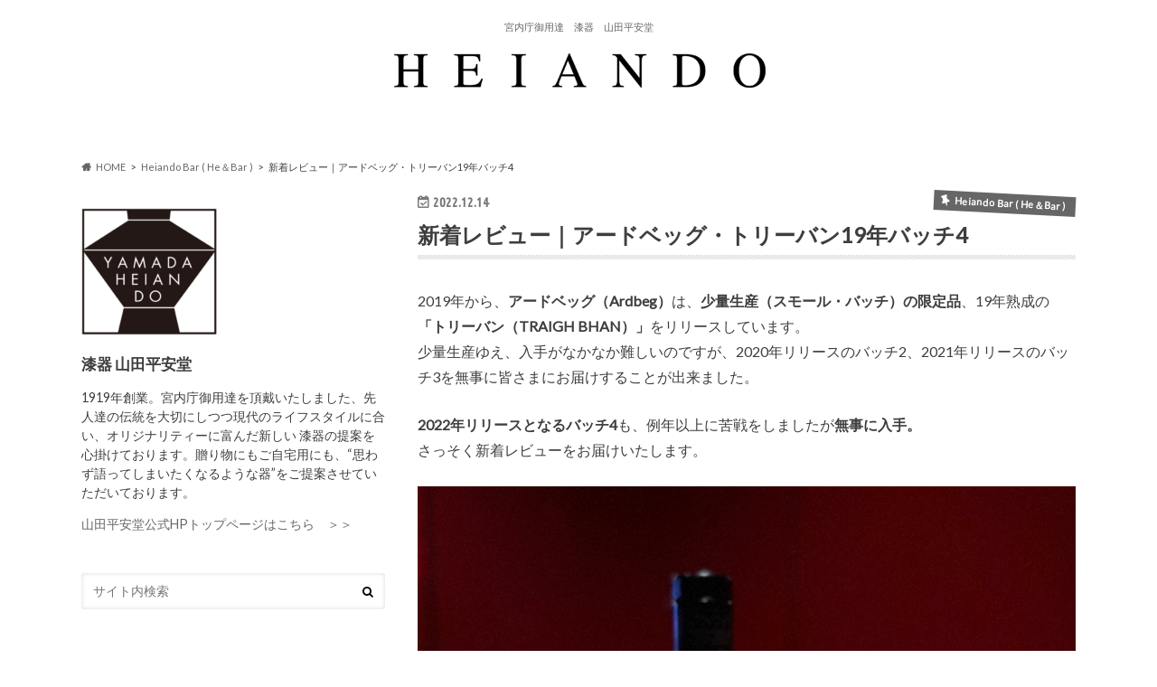

--- FILE ---
content_type: text/html; charset=UTF-8
request_url: https://heiando.com/wp/heiandobar/traighbhan4/
body_size: 17735
content:
<!doctype html>
<html lang="ja">

<head>
<meta charset="utf-8">
<meta http-equiv="X-UA-Compatible" content="IE=edge">
<title>新着レビュー｜アードベッグ・トリーバン19年バッチ4 | 平安堂ブログ</title>
<meta name="HandheldFriendly" content="True">
<meta name="MobileOptimized" content="320">
<meta name="viewport" content="width=device-width, initial-scale=1.0, minimum-scale=1.0, maximum-scale=1.0, user-scalable=no">

<link rel="icon" href="https://heiando.com/wp/wp-content/uploads/2019/08/logo2-1.png">
<link rel="pingback" href="https://heiando.com/wp/xmlrpc.php">

<!--[if IE]>
<![endif]-->

<script>
  (function(i,s,o,g,r,a,m){i['GoogleAnalyticsObject']=r;i[r]=i[r]||function(){
  (i[r].q=i[r].q||[]).push(arguments)},i[r].l=1*new Date();a=s.createElement(o),
  m=s.getElementsByTagName(o)[0];a.async=1;a.src=g;m.parentNode.insertBefore(a,m)
  })(window,document,'script','//www.google-analytics.com/analytics.js','ga');

  ga('create', 'UA-39115887-2', 'auto');
  ga('send', 'pageview');

</script>

<!-- Global site tag (gtag.js) - Google Analytics -->
<script async src="https://www.googletagmanager.com/gtag/js?id=UA-39115887-2"></script>
<script>
  window.dataLayer = window.dataLayer || [];
  function gtag(){dataLayer.push(arguments);}
  gtag('js', new Date());

  gtag('config', 'UA-39115887-2');
</script>

<meta name='robots' content='max-image-preview:large' />
<link rel='dns-prefetch' href='//ajax.googleapis.com' />
<link rel='dns-prefetch' href='//fonts.googleapis.com' />
<link rel='dns-prefetch' href='//maxcdn.bootstrapcdn.com' />
<link rel="alternate" type="application/rss+xml" title="平安堂ブログ &raquo; フィード" href="https://heiando.com/wp/feed/" />
<link rel="alternate" type="application/rss+xml" title="平安堂ブログ &raquo; コメントフィード" href="https://heiando.com/wp/comments/feed/" />
<link rel="alternate" type="application/rss+xml" title="平安堂ブログ &raquo; 新着レビュー｜アードベッグ・トリーバン19年バッチ4 のコメントのフィード" href="https://heiando.com/wp/heiandobar/traighbhan4/feed/" />
<link rel="alternate" title="oEmbed (JSON)" type="application/json+oembed" href="https://heiando.com/wp/wp-json/oembed/1.0/embed?url=https%3A%2F%2Fheiando.com%2Fwp%2Fheiandobar%2Ftraighbhan4%2F" />
<link rel="alternate" title="oEmbed (XML)" type="text/xml+oembed" href="https://heiando.com/wp/wp-json/oembed/1.0/embed?url=https%3A%2F%2Fheiando.com%2Fwp%2Fheiandobar%2Ftraighbhan4%2F&#038;format=xml" />
<style id='wp-img-auto-sizes-contain-inline-css' type='text/css'>
img:is([sizes=auto i],[sizes^="auto," i]){contain-intrinsic-size:3000px 1500px}
/*# sourceURL=wp-img-auto-sizes-contain-inline-css */
</style>
<style id='wp-emoji-styles-inline-css' type='text/css'>

	img.wp-smiley, img.emoji {
		display: inline !important;
		border: none !important;
		box-shadow: none !important;
		height: 1em !important;
		width: 1em !important;
		margin: 0 0.07em !important;
		vertical-align: -0.1em !important;
		background: none !important;
		padding: 0 !important;
	}
/*# sourceURL=wp-emoji-styles-inline-css */
</style>
<style id='wp-block-library-inline-css' type='text/css'>
:root{--wp-block-synced-color:#7a00df;--wp-block-synced-color--rgb:122,0,223;--wp-bound-block-color:var(--wp-block-synced-color);--wp-editor-canvas-background:#ddd;--wp-admin-theme-color:#007cba;--wp-admin-theme-color--rgb:0,124,186;--wp-admin-theme-color-darker-10:#006ba1;--wp-admin-theme-color-darker-10--rgb:0,107,160.5;--wp-admin-theme-color-darker-20:#005a87;--wp-admin-theme-color-darker-20--rgb:0,90,135;--wp-admin-border-width-focus:2px}@media (min-resolution:192dpi){:root{--wp-admin-border-width-focus:1.5px}}.wp-element-button{cursor:pointer}:root .has-very-light-gray-background-color{background-color:#eee}:root .has-very-dark-gray-background-color{background-color:#313131}:root .has-very-light-gray-color{color:#eee}:root .has-very-dark-gray-color{color:#313131}:root .has-vivid-green-cyan-to-vivid-cyan-blue-gradient-background{background:linear-gradient(135deg,#00d084,#0693e3)}:root .has-purple-crush-gradient-background{background:linear-gradient(135deg,#34e2e4,#4721fb 50%,#ab1dfe)}:root .has-hazy-dawn-gradient-background{background:linear-gradient(135deg,#faaca8,#dad0ec)}:root .has-subdued-olive-gradient-background{background:linear-gradient(135deg,#fafae1,#67a671)}:root .has-atomic-cream-gradient-background{background:linear-gradient(135deg,#fdd79a,#004a59)}:root .has-nightshade-gradient-background{background:linear-gradient(135deg,#330968,#31cdcf)}:root .has-midnight-gradient-background{background:linear-gradient(135deg,#020381,#2874fc)}:root{--wp--preset--font-size--normal:16px;--wp--preset--font-size--huge:42px}.has-regular-font-size{font-size:1em}.has-larger-font-size{font-size:2.625em}.has-normal-font-size{font-size:var(--wp--preset--font-size--normal)}.has-huge-font-size{font-size:var(--wp--preset--font-size--huge)}.has-text-align-center{text-align:center}.has-text-align-left{text-align:left}.has-text-align-right{text-align:right}.has-fit-text{white-space:nowrap!important}#end-resizable-editor-section{display:none}.aligncenter{clear:both}.items-justified-left{justify-content:flex-start}.items-justified-center{justify-content:center}.items-justified-right{justify-content:flex-end}.items-justified-space-between{justify-content:space-between}.screen-reader-text{border:0;clip-path:inset(50%);height:1px;margin:-1px;overflow:hidden;padding:0;position:absolute;width:1px;word-wrap:normal!important}.screen-reader-text:focus{background-color:#ddd;clip-path:none;color:#444;display:block;font-size:1em;height:auto;left:5px;line-height:normal;padding:15px 23px 14px;text-decoration:none;top:5px;width:auto;z-index:100000}html :where(.has-border-color){border-style:solid}html :where([style*=border-top-color]){border-top-style:solid}html :where([style*=border-right-color]){border-right-style:solid}html :where([style*=border-bottom-color]){border-bottom-style:solid}html :where([style*=border-left-color]){border-left-style:solid}html :where([style*=border-width]){border-style:solid}html :where([style*=border-top-width]){border-top-style:solid}html :where([style*=border-right-width]){border-right-style:solid}html :where([style*=border-bottom-width]){border-bottom-style:solid}html :where([style*=border-left-width]){border-left-style:solid}html :where(img[class*=wp-image-]){height:auto;max-width:100%}:where(figure){margin:0 0 1em}html :where(.is-position-sticky){--wp-admin--admin-bar--position-offset:var(--wp-admin--admin-bar--height,0px)}@media screen and (max-width:600px){html :where(.is-position-sticky){--wp-admin--admin-bar--position-offset:0px}}

/*# sourceURL=wp-block-library-inline-css */
</style><style id='global-styles-inline-css' type='text/css'>
:root{--wp--preset--aspect-ratio--square: 1;--wp--preset--aspect-ratio--4-3: 4/3;--wp--preset--aspect-ratio--3-4: 3/4;--wp--preset--aspect-ratio--3-2: 3/2;--wp--preset--aspect-ratio--2-3: 2/3;--wp--preset--aspect-ratio--16-9: 16/9;--wp--preset--aspect-ratio--9-16: 9/16;--wp--preset--color--black: #000000;--wp--preset--color--cyan-bluish-gray: #abb8c3;--wp--preset--color--white: #ffffff;--wp--preset--color--pale-pink: #f78da7;--wp--preset--color--vivid-red: #cf2e2e;--wp--preset--color--luminous-vivid-orange: #ff6900;--wp--preset--color--luminous-vivid-amber: #fcb900;--wp--preset--color--light-green-cyan: #7bdcb5;--wp--preset--color--vivid-green-cyan: #00d084;--wp--preset--color--pale-cyan-blue: #8ed1fc;--wp--preset--color--vivid-cyan-blue: #0693e3;--wp--preset--color--vivid-purple: #9b51e0;--wp--preset--gradient--vivid-cyan-blue-to-vivid-purple: linear-gradient(135deg,rgb(6,147,227) 0%,rgb(155,81,224) 100%);--wp--preset--gradient--light-green-cyan-to-vivid-green-cyan: linear-gradient(135deg,rgb(122,220,180) 0%,rgb(0,208,130) 100%);--wp--preset--gradient--luminous-vivid-amber-to-luminous-vivid-orange: linear-gradient(135deg,rgb(252,185,0) 0%,rgb(255,105,0) 100%);--wp--preset--gradient--luminous-vivid-orange-to-vivid-red: linear-gradient(135deg,rgb(255,105,0) 0%,rgb(207,46,46) 100%);--wp--preset--gradient--very-light-gray-to-cyan-bluish-gray: linear-gradient(135deg,rgb(238,238,238) 0%,rgb(169,184,195) 100%);--wp--preset--gradient--cool-to-warm-spectrum: linear-gradient(135deg,rgb(74,234,220) 0%,rgb(151,120,209) 20%,rgb(207,42,186) 40%,rgb(238,44,130) 60%,rgb(251,105,98) 80%,rgb(254,248,76) 100%);--wp--preset--gradient--blush-light-purple: linear-gradient(135deg,rgb(255,206,236) 0%,rgb(152,150,240) 100%);--wp--preset--gradient--blush-bordeaux: linear-gradient(135deg,rgb(254,205,165) 0%,rgb(254,45,45) 50%,rgb(107,0,62) 100%);--wp--preset--gradient--luminous-dusk: linear-gradient(135deg,rgb(255,203,112) 0%,rgb(199,81,192) 50%,rgb(65,88,208) 100%);--wp--preset--gradient--pale-ocean: linear-gradient(135deg,rgb(255,245,203) 0%,rgb(182,227,212) 50%,rgb(51,167,181) 100%);--wp--preset--gradient--electric-grass: linear-gradient(135deg,rgb(202,248,128) 0%,rgb(113,206,126) 100%);--wp--preset--gradient--midnight: linear-gradient(135deg,rgb(2,3,129) 0%,rgb(40,116,252) 100%);--wp--preset--font-size--small: 13px;--wp--preset--font-size--medium: 20px;--wp--preset--font-size--large: 36px;--wp--preset--font-size--x-large: 42px;--wp--preset--spacing--20: 0.44rem;--wp--preset--spacing--30: 0.67rem;--wp--preset--spacing--40: 1rem;--wp--preset--spacing--50: 1.5rem;--wp--preset--spacing--60: 2.25rem;--wp--preset--spacing--70: 3.38rem;--wp--preset--spacing--80: 5.06rem;--wp--preset--shadow--natural: 6px 6px 9px rgba(0, 0, 0, 0.2);--wp--preset--shadow--deep: 12px 12px 50px rgba(0, 0, 0, 0.4);--wp--preset--shadow--sharp: 6px 6px 0px rgba(0, 0, 0, 0.2);--wp--preset--shadow--outlined: 6px 6px 0px -3px rgb(255, 255, 255), 6px 6px rgb(0, 0, 0);--wp--preset--shadow--crisp: 6px 6px 0px rgb(0, 0, 0);}:where(.is-layout-flex){gap: 0.5em;}:where(.is-layout-grid){gap: 0.5em;}body .is-layout-flex{display: flex;}.is-layout-flex{flex-wrap: wrap;align-items: center;}.is-layout-flex > :is(*, div){margin: 0;}body .is-layout-grid{display: grid;}.is-layout-grid > :is(*, div){margin: 0;}:where(.wp-block-columns.is-layout-flex){gap: 2em;}:where(.wp-block-columns.is-layout-grid){gap: 2em;}:where(.wp-block-post-template.is-layout-flex){gap: 1.25em;}:where(.wp-block-post-template.is-layout-grid){gap: 1.25em;}.has-black-color{color: var(--wp--preset--color--black) !important;}.has-cyan-bluish-gray-color{color: var(--wp--preset--color--cyan-bluish-gray) !important;}.has-white-color{color: var(--wp--preset--color--white) !important;}.has-pale-pink-color{color: var(--wp--preset--color--pale-pink) !important;}.has-vivid-red-color{color: var(--wp--preset--color--vivid-red) !important;}.has-luminous-vivid-orange-color{color: var(--wp--preset--color--luminous-vivid-orange) !important;}.has-luminous-vivid-amber-color{color: var(--wp--preset--color--luminous-vivid-amber) !important;}.has-light-green-cyan-color{color: var(--wp--preset--color--light-green-cyan) !important;}.has-vivid-green-cyan-color{color: var(--wp--preset--color--vivid-green-cyan) !important;}.has-pale-cyan-blue-color{color: var(--wp--preset--color--pale-cyan-blue) !important;}.has-vivid-cyan-blue-color{color: var(--wp--preset--color--vivid-cyan-blue) !important;}.has-vivid-purple-color{color: var(--wp--preset--color--vivid-purple) !important;}.has-black-background-color{background-color: var(--wp--preset--color--black) !important;}.has-cyan-bluish-gray-background-color{background-color: var(--wp--preset--color--cyan-bluish-gray) !important;}.has-white-background-color{background-color: var(--wp--preset--color--white) !important;}.has-pale-pink-background-color{background-color: var(--wp--preset--color--pale-pink) !important;}.has-vivid-red-background-color{background-color: var(--wp--preset--color--vivid-red) !important;}.has-luminous-vivid-orange-background-color{background-color: var(--wp--preset--color--luminous-vivid-orange) !important;}.has-luminous-vivid-amber-background-color{background-color: var(--wp--preset--color--luminous-vivid-amber) !important;}.has-light-green-cyan-background-color{background-color: var(--wp--preset--color--light-green-cyan) !important;}.has-vivid-green-cyan-background-color{background-color: var(--wp--preset--color--vivid-green-cyan) !important;}.has-pale-cyan-blue-background-color{background-color: var(--wp--preset--color--pale-cyan-blue) !important;}.has-vivid-cyan-blue-background-color{background-color: var(--wp--preset--color--vivid-cyan-blue) !important;}.has-vivid-purple-background-color{background-color: var(--wp--preset--color--vivid-purple) !important;}.has-black-border-color{border-color: var(--wp--preset--color--black) !important;}.has-cyan-bluish-gray-border-color{border-color: var(--wp--preset--color--cyan-bluish-gray) !important;}.has-white-border-color{border-color: var(--wp--preset--color--white) !important;}.has-pale-pink-border-color{border-color: var(--wp--preset--color--pale-pink) !important;}.has-vivid-red-border-color{border-color: var(--wp--preset--color--vivid-red) !important;}.has-luminous-vivid-orange-border-color{border-color: var(--wp--preset--color--luminous-vivid-orange) !important;}.has-luminous-vivid-amber-border-color{border-color: var(--wp--preset--color--luminous-vivid-amber) !important;}.has-light-green-cyan-border-color{border-color: var(--wp--preset--color--light-green-cyan) !important;}.has-vivid-green-cyan-border-color{border-color: var(--wp--preset--color--vivid-green-cyan) !important;}.has-pale-cyan-blue-border-color{border-color: var(--wp--preset--color--pale-cyan-blue) !important;}.has-vivid-cyan-blue-border-color{border-color: var(--wp--preset--color--vivid-cyan-blue) !important;}.has-vivid-purple-border-color{border-color: var(--wp--preset--color--vivid-purple) !important;}.has-vivid-cyan-blue-to-vivid-purple-gradient-background{background: var(--wp--preset--gradient--vivid-cyan-blue-to-vivid-purple) !important;}.has-light-green-cyan-to-vivid-green-cyan-gradient-background{background: var(--wp--preset--gradient--light-green-cyan-to-vivid-green-cyan) !important;}.has-luminous-vivid-amber-to-luminous-vivid-orange-gradient-background{background: var(--wp--preset--gradient--luminous-vivid-amber-to-luminous-vivid-orange) !important;}.has-luminous-vivid-orange-to-vivid-red-gradient-background{background: var(--wp--preset--gradient--luminous-vivid-orange-to-vivid-red) !important;}.has-very-light-gray-to-cyan-bluish-gray-gradient-background{background: var(--wp--preset--gradient--very-light-gray-to-cyan-bluish-gray) !important;}.has-cool-to-warm-spectrum-gradient-background{background: var(--wp--preset--gradient--cool-to-warm-spectrum) !important;}.has-blush-light-purple-gradient-background{background: var(--wp--preset--gradient--blush-light-purple) !important;}.has-blush-bordeaux-gradient-background{background: var(--wp--preset--gradient--blush-bordeaux) !important;}.has-luminous-dusk-gradient-background{background: var(--wp--preset--gradient--luminous-dusk) !important;}.has-pale-ocean-gradient-background{background: var(--wp--preset--gradient--pale-ocean) !important;}.has-electric-grass-gradient-background{background: var(--wp--preset--gradient--electric-grass) !important;}.has-midnight-gradient-background{background: var(--wp--preset--gradient--midnight) !important;}.has-small-font-size{font-size: var(--wp--preset--font-size--small) !important;}.has-medium-font-size{font-size: var(--wp--preset--font-size--medium) !important;}.has-large-font-size{font-size: var(--wp--preset--font-size--large) !important;}.has-x-large-font-size{font-size: var(--wp--preset--font-size--x-large) !important;}
/*# sourceURL=global-styles-inline-css */
</style>

<style id='classic-theme-styles-inline-css' type='text/css'>
/*! This file is auto-generated */
.wp-block-button__link{color:#fff;background-color:#32373c;border-radius:9999px;box-shadow:none;text-decoration:none;padding:calc(.667em + 2px) calc(1.333em + 2px);font-size:1.125em}.wp-block-file__button{background:#32373c;color:#fff;text-decoration:none}
/*# sourceURL=/wp-includes/css/classic-themes.min.css */
</style>
<link rel='stylesheet' id='style-css' href='https://heiando.com/wp/wp-content/themes/hummingbird/style.css' type='text/css' media='all' />
<link rel='stylesheet' id='child-style-css' href='https://heiando.com/wp/wp-content/themes/hummingbird_custom/style.css' type='text/css' media='all' />
<link rel='stylesheet' id='slider-css' href='https://heiando.com/wp/wp-content/themes/hummingbird/library/css/bx-slider.css' type='text/css' media='all' />
<link rel='stylesheet' id='animate-css' href='https://heiando.com/wp/wp-content/themes/hummingbird/library/css/animate.min.css' type='text/css' media='all' />
<link rel='stylesheet' id='shortcode-css' href='https://heiando.com/wp/wp-content/themes/hummingbird/library/css/shortcode.css' type='text/css' media='all' />
<link rel='stylesheet' id='gf_Ubuntu-css' href='//fonts.googleapis.com/css?family=Ubuntu+Condensed' type='text/css' media='all' />
<link rel='stylesheet' id='gf_Lato-css' href='//fonts.googleapis.com/css?family=Lato' type='text/css' media='all' />
<link rel='stylesheet' id='fontawesome-css' href='//maxcdn.bootstrapcdn.com/font-awesome/4.6.0/css/font-awesome.min.css' type='text/css' media='all' />
<script type="text/javascript" src="//ajax.googleapis.com/ajax/libs/jquery/1.12.2/jquery.min.js" id="jquery-js"></script>
<link rel="https://api.w.org/" href="https://heiando.com/wp/wp-json/" /><link rel="alternate" title="JSON" type="application/json" href="https://heiando.com/wp/wp-json/wp/v2/posts/3345" /><link rel="canonical" href="https://heiando.com/wp/heiandobar/traighbhan4/" />
<link rel='shortlink' href='https://heiando.com/wp/?p=3345' />
<style type="text/css">
body{color: #3E3E3E;}
a{color: #666666;}
a:hover{color: #E69B9B;}
#main article footer .post-categories li a,#main article footer .tags a{  background: #666666;  border:1px solid #666666;}
#main article footer .tags a{color:#666666; background: none;}
#main article footer .post-categories li a:hover,#main article footer .tags a:hover{ background:#E69B9B;  border-color:#E69B9B;}
input[type="text"],input[type="password"],input[type="datetime"],input[type="datetime-local"],input[type="date"],input[type="month"],input[type="time"],input[type="week"],input[type="number"],input[type="email"],input[type="url"],input[type="search"],input[type="tel"],input[type="color"],select,textarea,.field { background-color: #FFFFFF;}
/*ヘッダー*/
.header{background: #ffffff; color: #666666;}
#logo a,.nav li a,.nav_btn{color: #ffffff;}
#logo a:hover,.nav li a:hover{color:#FFFF00;}
@media only screen and (min-width: 768px) {
.nav ul {background: #0E0E0E;}
.nav li ul.sub-menu li a{color: #BAB4B0;}
}
/*メインエリア*/
.widgettitle {background: #ffffff; color:  #666666;}
.widget li a:after{color: #ffffff!important;}
/* 投稿ページ */
.entry-content h2{background: #666666;}
.entry-content h3{border-color: #666666;}
.entry-content ul li:before{ background: #666666;}
.entry-content ol li:before{ background: #666666;}
/* カテゴリーラベル */
.post-list-card .post-list .eyecatch .cat-name,.top-post-list .post-list .eyecatch .cat-name,.byline .cat-name,.single .authorbox .author-newpost li .cat-name,.related-box li .cat-name,#top_carousel .bx-wrapper ul li .osusume-label{background: #666666; color:  #ffffff;}
/* CTA */
.cta-inner{ background: #0E0E0E;}
/* ボタンの色 */
.btn-wrap a{background: #666666;border: 1px solid #666666;}
.btn-wrap a:hover{background: #E69B9B;}
.btn-wrap.simple a{border:1px solid #666666;color:#666666;}
.btn-wrap.simple a:hover{background:#666666;}
.readmore a{border:1px solid #666666;color:#666666;}
.readmore a:hover{background:#666666;color:#fff;}
/* サイドバー */
.widget a{text-decoration:none; color:#666666;}
.widget a:hover{color:#999999;}
/*フッター*/
#footer-top{background-color: #0E0E0E; color: #CACACA;}
.footer a,#footer-top a{color: #BAB4B0;}
#footer-top .widgettitle{color: #CACACA;}
.footer {background-color: #0E0E0E;color: #CACACA;}
.footer-links li:before{ color: #ffffff;}
/* ページネーション */
.pagination a, .pagination span,.page-links a{border-color: #666666; color: #666666;}
.pagination .current,.pagination .current:hover,.page-links ul > li > span{background-color: #666666; border-color: #666666;}
.pagination a:hover, .pagination a:focus,.page-links a:hover, .page-links a:focus{background-color: #666666; color: #fff;}
/* OTHER */
ul.wpp-list li a:before{background: #ffffff;color: #666666;}
.blue-btn, .comment-reply-link, #submit { background-color: #666666; }
.blue-btn:hover, .comment-reply-link:hover, #submit:hover, .blue-btn:focus, .comment-reply-link:focus, #submit:focus {background-color: #E69B9B; }
</style>
<style type="text/css" id="custom-background-css">
body.custom-background { background-color: #ffffff; }
</style>
	<link rel="icon" href="https://heiando.com/wp/wp-content/uploads/2019/08/cropped-logo2-1-32x32.png" sizes="32x32" />
<link rel="icon" href="https://heiando.com/wp/wp-content/uploads/2019/08/cropped-logo2-1-192x192.png" sizes="192x192" />
<link rel="apple-touch-icon" href="https://heiando.com/wp/wp-content/uploads/2019/08/cropped-logo2-1-180x180.png" />
<meta name="msapplication-TileImage" content="https://heiando.com/wp/wp-content/uploads/2019/08/cropped-logo2-1-270x270.png" />
		<style type="text/css" id="wp-custom-css">
			
.lcp_catlist li a{
	margin-left: 10px;
	font-size:18px;}
		</style>
		</head>

<body class="wp-singular post-template-default single single-post postid-3345 single-format-standard custom-background wp-theme-hummingbird wp-child-theme-hummingbird_custom">

<div id="container" class="h_simple undo_off sidebarleft">

<header class="header headercenter" role="banner">
<div id="inner-header" class="wrap cf">
<p class="site_description">宮内庁御用達　漆器　山田平安堂</p><div id="logo" class="gf">
<p class="h1 img"><a href="https://heiando.com/wp"><img src="https://heiando.com/wp/wp-content/uploads/2020/05/toplogo.png" alt="平安堂ブログ"></a></p>
</div>

<nav id="g_nav" role="navigation">

</nav>
<button id="drawerBtn" class="nav_btn"></button>
<script type="text/javascript">
jQuery(function( $ ){
var menu = $('#g_nav'),
    menuBtn = $('#drawerBtn'),
    body = $(document.body),     
    menuWidth = menu.outerWidth();                
     
    menuBtn.on('click', function(){
    body.toggleClass('open');
        if(body.hasClass('open')){
            body.animate({'left' : menuWidth }, 300);            
            menu.animate({'left' : 0 }, 300);                    
        } else {
            menu.animate({'left' : -menuWidth }, 300);
            body.animate({'left' : 0 }, 300);            
        }             
    });
});    
</script>

</div>
</header>
<div id="breadcrumb" class="breadcrumb inner wrap cf"><ul itemscope itemtype="http://schema.org/BreadcrumbList"><li itemprop="itemListElement" itemscope itemtype="http://schema.org/ListItem" class="bc_homelink"><a itemprop="item" href="https://heiando.com/wp/"><span itemprop="name">HOME</span></a><meta itemprop="position" content="1" /></li><li itemprop="itemListElement" itemscope itemtype="http://schema.org/ListItem"><a itemprop="item" href="https://heiando.com/wp/category/heiandobar/"><span itemprop="name">Heiando Bar ( He＆Bar )</span></a><meta itemprop="position" content="2" /></li><li itemprop="itemListElement" itemscope itemtype="http://schema.org/ListItem" class="bc_posttitle"><span itemprop="name">新着レビュー｜アードベッグ・トリーバン19年バッチ4</span><meta itemprop="position" content="3" /></li></ul></div>
<div id="content">
<div id="inner-content" class="wrap cf">

<main id="main" class="m-all t-all d-5of7 cf" role="main">
<article id="post-3345" class="cf post-3345 post type-post status-publish format-standard has-post-thumbnail hentry category-heiandobar" role="article">
<header class="article-header entry-header animated fadeInDown">
<p class="byline entry-meta vcard cf">
<time class="date gf entry-date updated">2022.12.14</time>
<time class="date gf entry-date undo updated" datetime="2022-12-15">2022.12.15</time>

<span class="cat-name cat-id-4">Heiando Bar ( He＆Bar )</span><span class="writer" style="display: none;"><span class="name author"><span class="fn">山田健太</span></span></span>
</p>
<h1 class="entry-title single-title" itemprop="headline" rel="bookmark">新着レビュー｜アードベッグ・トリーバン19年バッチ4</h1>
</header>



<section class="entry-content cf">


<p>2019年から、<strong>アードベッグ（Ardbeg）</strong>は、<strong>少量生産（スモール・バッチ）の限定品</strong>、19年熟成の<strong>「トリーバン（TRAIGH BHAN）」</strong>をリリースしています。<br />
少量生産ゆえ、入手がなかなか難しいのですが、2020年リリースのバッチ2、2021年リリースのバッチ3を無事に皆さまにお届けすることが出来ました。</p>
<p><strong>2022年リリースとなるバッチ4</strong>も、例年以上に苦戦をしましたが<strong>無事に入手。</strong><br />
さっそく新着レビューをお届けいたします。</p>
<img fetchpriority="high" decoding="async" src="https://heiando.com/wp/wp-content/uploads/2022/12/3DA34D28-DD6C-440A-85B4-D8FE20AA7DE7_1_105_c.jpeg" alt="" width="768" height="1024" class="alignnone size-full wp-image-3352" srcset="https://heiando.com/wp/wp-content/uploads/2022/12/3DA34D28-DD6C-440A-85B4-D8FE20AA7DE7_1_105_c.jpeg 768w, https://heiando.com/wp/wp-content/uploads/2022/12/3DA34D28-DD6C-440A-85B4-D8FE20AA7DE7_1_105_c-225x300.jpeg 225w, https://heiando.com/wp/wp-content/uploads/2022/12/3DA34D28-DD6C-440A-85B4-D8FE20AA7DE7_1_105_c-728x971.jpeg 728w" sizes="(max-width: 768px) 100vw, 768px" />
<h2>トリーバン（TRAIGH BHAN）のおさらい</h2>
<p>2019年にスタートしたからか分かりませんが、トリーバンは<strong>19年と比較的長期熟成</strong>でリリースされます。<br />
19年と表記されるということは、一番若い原酒が19年ということになります。<br />
世界的なウイスキーブームで<strong>原酒が不足</strong>していますので、<strong>19年の長期熟成</strong>というだけで垂涎ものですし、<strong>少量限定生産（スモール・バッチ）</strong>も頷けます。</p>
<img decoding="async" src="https://heiando.com/wp/wp-content/uploads/2022/12/0515CDF7-C2FC-43B2-914E-6C245F3B351C_1_105_c.jpeg" alt="" width="768" height="1024" class="alignnone size-full wp-image-3353" srcset="https://heiando.com/wp/wp-content/uploads/2022/12/0515CDF7-C2FC-43B2-914E-6C245F3B351C_1_105_c.jpeg 768w, https://heiando.com/wp/wp-content/uploads/2022/12/0515CDF7-C2FC-43B2-914E-6C245F3B351C_1_105_c-225x300.jpeg 225w, https://heiando.com/wp/wp-content/uploads/2022/12/0515CDF7-C2FC-43B2-914E-6C245F3B351C_1_105_c-728x971.jpeg 728w" sizes="(max-width: 768px) 100vw, 768px" />
<p>アメリカン・オーク樽とオロロソ・シェリー樽の原酒での構成は毎年一緒。<br />
ボトルデザインも基本的には一緒なのですが、<strong>味わいの方向性は、毎年がらっと変えてくるところがトリーバンの面白いところ</strong>だなと感じています。<br />
バッチ2、バッチ３のコラムもお読み頂きたいですが、その際も味わいの大きな違いに触れていますが、<strong>今年のバッチ4も驚くほどに違いがありました！！</strong><br />
（<a href="https://heiando.com/wp/heiandobar/triaghbhan/">バッチ2のコラムはこちら</a>）<br />
（<a href="https://heiando.com/wp/heiandobar/traighbhan3/">バッチ3のコラムはこちら</a>）</p>
<p>ラベル・デザインも基本的には一緒で様々な情報が読み取れますが、<strong>面白いところは「ボトルを詰めた時の気候」みたいな表記</strong>があることです。<br />
バッチ2では「曇り空」というニュアンスの表記がされていまして、バッチ3では、皮肉を込めてか<strong>「In a lockdown（ロックダウン中の瓶詰め）」の表記。</strong>さすがです。笑<br />
今年のバッチ4は天候的なところに戻り、<strong>「Under a fullmoon」となっており、満月の夜に瓶詰めされた</strong>とのことです。</p>
<img decoding="async" src="https://heiando.com/wp/wp-content/uploads/2022/12/D9FFD0B7-C0EF-4B3F-A540-6ABC871E6FA6_1_105_c.jpeg" alt="" width="1023" height="768" class="alignnone size-full wp-image-3354" srcset="https://heiando.com/wp/wp-content/uploads/2022/12/D9FFD0B7-C0EF-4B3F-A540-6ABC871E6FA6_1_105_c.jpeg 1023w, https://heiando.com/wp/wp-content/uploads/2022/12/D9FFD0B7-C0EF-4B3F-A540-6ABC871E6FA6_1_105_c-300x225.jpeg 300w, https://heiando.com/wp/wp-content/uploads/2022/12/D9FFD0B7-C0EF-4B3F-A540-6ABC871E6FA6_1_105_c-768x577.jpeg 768w, https://heiando.com/wp/wp-content/uploads/2022/12/D9FFD0B7-C0EF-4B3F-A540-6ABC871E6FA6_1_105_c-728x547.jpeg 728w" sizes="(max-width: 1023px) 100vw, 1023px" />
<p>是非、満月を浮かべながらお飲みください。</p>
<h2>トリーバン、いざ試飲！</h2>
<p>毎度のことですが、レアなウイスキーはお客さまに残しておかないとですので、バーテンダーと1杯をハーフショットで分け合って楽しんでいます。笑<br />
まず、香り。<br />
実に品の良い、<strong>アードベッグらしいスモーキーな香り</strong>が立ち込めます。<br />
味も香りもですが、アードベッグのスタンダードに位置する10年の、まさに<strong>上位互換という印象。</strong><br />
バッチ3は、方向性がだいぶ違いましたので、まず<strong>「今年も思い切った方向だな」とニヤリです。</strong></p>
<p>10年よりもライトに感じますが、それは安っぽいのではなく、<strong>上品に鼻や口から抜けているイメージ</strong>です。<br />
スパイス感、オレンジっぽい柑橘感、塩味もバランス良く感じられますが、パッケージにかかれている「メンソール」は、感じることが出来ませんでした。</p>
<p>昨年のバッチ3は、オイリーで濃厚な感じでしたが、真逆の仕上げです。</p>
<p>私はアードベッグを日頃から飲んでいますので、昨年のようなスタンダードと違う方向性のアードベッグも新鮮で楽しいですし、今年のバッチ4のように、普段飲みなれたテイストが上位互換されるトリーバンも、「あぁ、アードベッグらしいな」と思いながら飲め楽しいひとときを楽しませて頂きました。<br />
<strong>飲み慣れたブランドがあると、このような楽しみ方も出来て楽しいですからオススメです。</strong></p>
<div id="attachment_3355" style="width: 778px" class="wp-caption alignnone"><img loading="lazy" decoding="async" aria-describedby="caption-attachment-3355" src="https://heiando.com/wp/wp-content/uploads/2022/12/951EBE95-4FD3-4532-BD58-D5F099460D8C_1_105_c.jpeg" alt="" width="768" height="1024" class="size-full wp-image-3355" srcset="https://heiando.com/wp/wp-content/uploads/2022/12/951EBE95-4FD3-4532-BD58-D5F099460D8C_1_105_c.jpeg 768w, https://heiando.com/wp/wp-content/uploads/2022/12/951EBE95-4FD3-4532-BD58-D5F099460D8C_1_105_c-225x300.jpeg 225w, https://heiando.com/wp/wp-content/uploads/2022/12/951EBE95-4FD3-4532-BD58-D5F099460D8C_1_105_c-728x971.jpeg 728w" sizes="auto, (max-width: 768px) 100vw, 768px" /><p id="caption-attachment-3355" class="wp-caption-text">2021年バッチ3と22年バッチ4<br />執筆時点でしたら飲み比べという贅沢が可能です！！</p></div>
<h2>最後に</h2>
<p>味に関しましては、皆さまの好みもございますし、そもそも言葉で伝えることが難しい部分ですので、実際にとしか言えませんが、このバッチ4、<strong>私もバーテンダーも「唸る旨さ」</strong>でした。<br />
個人的には、<strong>アードベック最高の1杯</strong>が更新されました！！<br />
こちらを記載している時点で、2020年のバッチ2は終わってしまいましたが、幸い、2021のバッチ3は残っています。<br />
ハーフショットも承っているグレードですので、<strong>バッチ3とバッチ4の「贅沢な飲み比べ」ができる幸せなタイミング</strong>でもあります。<br />
決してお安いウイスキーではありませんが、なかなか飲めないボトルですし、飲み比べとなると、なおさら難しいボトルとなります。<br />
是非、お試しください。</p>
<p>＝アードベッグはコラムが充実！＝<br />
<a href="https://heiando.com/wp/heiandobar/ardbegblack/">私はアードベギャン｜アードベッグ・ブラック</a><br />
<a href="https://heiando.com/wp/heiandobar/ardbeg5y/">アードベッグ勢揃い！｜アードベッグ5年＆ Etc.</a><br />
<a href="https://heiando.com/wp/heiandobar/triaghbhan/">新着レビュー｜アードベッグ トリー・バン</a><br />
<a href="https://heiando.com/wp/heiandobar/arrrrrrrdbeg/">新着レビュー｜Arrrrrrrdbeg!（アーーーーーードベッグ）</a><br />
<a href="https://heiando.com/wp/heiandobar/ardbegscorch/">新着レビュー｜アードベッグ・スコーチ（ARDBEG SCORCH）</a><br />
<a href="https://heiando.com/wp/heiandobar/ardbeg25/">この25年にはロマンがある｜Ardbeg 25y（アードベッグ25年）</a><br />
<a href="https://heiando.com/wp/heiandobar/traighbhan3/">贅沢なトリーバンの飲み比べ｜アードベッグ トリー・バン19年 パッチ3</a><br />
<a href="https://heiando.com/wp/heiandobar/ardcore/">新着レビュー｜Ardbeg Ardcore（アードベッグ・アードコア）</a></p>
<div class="supplement boader">
<strong>Heiando Bar ( He&#038;Bar )</strong><br />
漆器山田平安堂が運営する六本木のオーセンティックBAR<br />
港区六本木4-10-5-2F<br />
六本木交差点より徒歩1分<br />
<a href="tel:0368046388">03-6804-6388</a><br />
お客様単価目安：2,500円〜3,500円くらい（2杯飲んで）<br />
営業時間などの詳細はこ<a href="https://www.heiando.com/bar.htm">ちらをご覧ください。</a></p>
<p><iframe loading="lazy" src="https://www.google.com/maps/embed?pb=!1m18!1m12!1m3!1d3241.532740562702!2d139.7299426159251!3d35.66388223852931!2m3!1f0!2f0!3f0!3m2!1i1024!2i768!4f13.1!3m3!1m2!1s0x60188b82a7ae9ceb%3A0x672d80b7c4f2ff5f!2sHe%26Bar%20-Heiando%20Bar-!5e0!3m2!1sja!2sjp!4v1570089912812!5m2!1sja!2sjp" width="600" height="450" frameborder="0" style="border:0;" allowfullscreen=""></iframe></div>


</section>


<footer class="article-footer">
<ul class="post-categories">
	<li><a href="https://heiando.com/wp/category/heiandobar/" rel="category tag">Heiando Bar ( He＆Bar )</a></li></ul>





</footer>
</article>

<div class="np-post">
<div class="navigation">
<div class="prev np-post-list">
<a href="https://heiando.com/wp/heiandobar/hypernova/" class="cf">
<figure class="eyecatch"><img width="150" height="150" src="https://heiando.com/wp/wp-content/uploads/2023/01/88E24C6A-1FBA-42BE-BEDC-922054D9F4F8_1_105_c-150x150.jpeg" class="attachment-thumbnail size-thumbnail wp-post-image" alt="" decoding="async" loading="lazy" /></figure>
<span class="ttl">新着レビュー｜アードベッグ・ハイパーノヴァ（Ardbeg HyperNova）</span>
</a>
</div>

<div class="next np-post-list">
<a href="https://heiando.com/wp/heiandobar/canadian/" class="cf">
<span class="ttl">カナディアン・ウイスキー｜カナディアン・クラブ</span>
<figure class="eyecatch"><img width="150" height="150" src="https://heiando.com/wp/wp-content/uploads/2022/11/368AB8CD-A819-4498-BA23-8DD30C1E0ADA_1_105_c-150x150.jpeg" class="attachment-thumbnail size-thumbnail wp-post-image" alt="" decoding="async" loading="lazy" /></figure>
</a>
</div>
</div>
</div>

  <div class="related-box original-related wow animated bounceIn cf">
    <div class="inbox">
	    <h2 class="related-h h_ttl"><span class="gf">RECOMMEND</span>こちらの記事も人気です。</h2>
		    <div class="related-post">
				<ul class="related-list cf">

  	        <li rel="bookmark" title="私はアードベギャン！｜アードベック ブラック（限定販売）">
		        <a href="https://heiando.com/wp/heiandobar/ardbegblack/" rel=\"bookmark" title="私はアードベギャン！｜アードベック ブラック（限定販売）" class="title">
		        	<figure class="eyecatch">
	        	                <img width="360" height="230" src="https://heiando.com/wp/wp-content/uploads/2020/06/fnhPNPnWSOiFRnkyEVXQHQ_thumb_4494-360x230.jpg" class="attachment-home-thum size-home-thum wp-post-image" alt="" decoding="async" loading="lazy" />	        		            </figure>
					<span class="cat-name">Heiando Bar ( He＆Bar )</span>
					<time class="date gf">2020.6.15</time>
					<h3 class="ttl">
						私はアードベギャン！｜アードベック ブラック（限定販売）					</h3>
				</a>
	        </li>
  	        <li rel="bookmark" title="贅沢なトリーバンの飲み比べ｜アードベッグ トリー・バン19年 パッチ3">
		        <a href="https://heiando.com/wp/heiandobar/traighbhan3/" rel=\"bookmark" title="贅沢なトリーバンの飲み比べ｜アードベッグ トリー・バン19年 パッチ3" class="title">
		        	<figure class="eyecatch">
	        	                <img width="360" height="230" src="https://heiando.com/wp/wp-content/uploads/2021/11/B4268347-E866-4B0F-814F-C28D377B430E_1_105_c-360x230.jpeg" class="attachment-home-thum size-home-thum wp-post-image" alt="" decoding="async" loading="lazy" />	        		            </figure>
					<span class="cat-name">Heiando Bar ( He＆Bar )</span>
					<time class="date gf">2021.11.8</time>
					<h3 class="ttl">
						贅沢なトリーバンの飲み比べ｜アードベッグ トリー・バン19年 パッチ3					</h3>
				</a>
	        </li>
  	        <li rel="bookmark" title="新着レビュー｜静岡プロローグK">
		        <a href="https://heiando.com/wp/heiandobar/prologuek/" rel=\"bookmark" title="新着レビュー｜静岡プロローグK" class="title">
		        	<figure class="eyecatch">
	        	                <img width="360" height="230" src="https://heiando.com/wp/wp-content/uploads/2021/02/4C5B07FE-A348-447C-B1B4-9F44E096C2C0_1_105_c-360x230.jpeg" class="attachment-home-thum size-home-thum wp-post-image" alt="" decoding="async" loading="lazy" />	        		            </figure>
					<span class="cat-name">Heiando Bar ( He＆Bar )</span>
					<time class="date gf">2021.2.14</time>
					<h3 class="ttl">
						新着レビュー｜静岡プロローグK					</h3>
				</a>
	        </li>
  	        <li rel="bookmark" title="新着レビュー｜THE GLENLIVET 12Y ILLICIT STILL（ザ・グレンリベット12年イリシット・スティル）">
		        <a href="https://heiando.com/wp/heiandobar/illicitstill/" rel=\"bookmark" title="新着レビュー｜THE GLENLIVET 12Y ILLICIT STILL（ザ・グレンリベット12年イリシット・スティル）" class="title">
		        	<figure class="eyecatch">
	        	                <img width="360" height="230" src="https://heiando.com/wp/wp-content/uploads/2021/03/9834AFB4-583C-4787-8A73-F23DB0C423EF_1_105_c-360x230.jpeg" class="attachment-home-thum size-home-thum wp-post-image" alt="" decoding="async" loading="lazy" />	        		            </figure>
					<span class="cat-name">Heiando Bar ( He＆Bar )</span>
					<time class="date gf">2021.3.14</time>
					<h3 class="ttl">
						新着レビュー｜THE GLENLIVET 12Y ILLICIT STI…					</h3>
				</a>
	        </li>
  	        <li rel="bookmark" title="六本木のオススメBAR｜ミッドタウン界隈">
		        <a href="https://heiando.com/wp/heiandobar/roppongibar/" rel=\"bookmark" title="六本木のオススメBAR｜ミッドタウン界隈" class="title">
		        	<figure class="eyecatch">
	        	                <img width="360" height="230" src="https://heiando.com/wp/wp-content/uploads/2020/09/E41DCD6F-B851-4329-8FF9-48AC5B8BB8BD_1_105_c-360x230.jpeg" class="attachment-home-thum size-home-thum wp-post-image" alt="" decoding="async" loading="lazy" />	        		            </figure>
					<span class="cat-name">Heiando Bar ( He＆Bar )</span>
					<time class="date gf">2020.9.10</time>
					<h3 class="ttl">
						六本木のオススメBAR｜ミッドタウン界隈					</h3>
				</a>
	        </li>
  	        <li rel="bookmark" title="ゴルフなカクテル｜ホールインワン、セントアンドリュース・・">
		        <a href="https://heiando.com/wp/heiandobar/golf/" rel=\"bookmark" title="ゴルフなカクテル｜ホールインワン、セントアンドリュース・・" class="title">
		        	<figure class="eyecatch">
	        	                <img width="360" height="230" src="https://heiando.com/wp/wp-content/uploads/2022/10/00B4E781-D9F3-44DF-93DC-2E62FA4A0B33_1_105_c-360x230.jpeg" class="attachment-home-thum size-home-thum wp-post-image" alt="" decoding="async" loading="lazy" />	        		            </figure>
					<span class="cat-name">Heiando Bar ( He＆Bar )</span>
					<time class="date gf">2022.10.25</time>
					<h3 class="ttl">
						ゴルフなカクテル｜ホールインワン、セントアンドリュース・・					</h3>
				</a>
	        </li>
  	        <li rel="bookmark" title="新着レビュー｜安積蒸留所「YAMAZAKURA2022」">
		        <a href="https://heiando.com/wp/heiandobar/yamazakura/" rel=\"bookmark" title="新着レビュー｜安積蒸留所「YAMAZAKURA2022」" class="title">
		        	<figure class="eyecatch">
	        	                <img width="360" height="230" src="https://heiando.com/wp/wp-content/uploads/2022/06/107F5D8C-954E-4FB6-B0E9-6424A9C2AB04_1_105_c-360x230.jpeg" class="attachment-home-thum size-home-thum wp-post-image" alt="" decoding="async" loading="lazy" />	        		            </figure>
					<span class="cat-name">Heiando Bar ( He＆Bar )</span>
					<time class="date gf">2022.6.9</time>
					<h3 class="ttl">
						新着レビュー｜安積蒸留所「YAMAZAKURA2022」					</h3>
				</a>
	        </li>
  	        <li rel="bookmark" title="ブレンデッドの雄｜ジョニー・ウォーカー【ブルーラベル】">
		        <a href="https://heiando.com/wp/heiandobar/johnniewalkerblue/" rel=\"bookmark" title="ブレンデッドの雄｜ジョニー・ウォーカー【ブルーラベル】" class="title">
		        	<figure class="eyecatch">
	        	                <img width="360" height="230" src="https://heiando.com/wp/wp-content/uploads/2021/11/DA67D31F-CF5F-44AD-8101-F6DB4BF95C2C_1_105_c-360x230.jpeg" class="attachment-home-thum size-home-thum wp-post-image" alt="" decoding="async" loading="lazy" />	        		            </figure>
					<span class="cat-name">Heiando Bar ( He＆Bar )</span>
					<time class="date gf">2021.11.25</time>
					<h3 class="ttl">
						ブレンデッドの雄｜ジョニー・ウォーカー【ブルーラベル】					</h3>
				</a>
	        </li>
  
  			</ul>
	    </div>
    </div>
</div>
  
<div class="authorbox wow animated bounceIn" data-wow-delay="0.5s">
<div class="inbox">
<div class="profile cf">
<h2 class="h_ttl"><span class="gf">ABOUT</span>この記事をかいた人</h2>
<img alt='' src='https://secure.gravatar.com/avatar/fa20537f8b13b25dded9505f53d550588c11460afa4c4e044547351ef92fdeda?s=150&#038;d=mm&#038;r=g' srcset='https://secure.gravatar.com/avatar/fa20537f8b13b25dded9505f53d550588c11460afa4c4e044547351ef92fdeda?s=300&#038;d=mm&#038;r=g 2x' class='avatar avatar-150 photo' height='150' width='150' loading='lazy' decoding='async'/><p class="name author"><a href="https://heiando.com/wp/author/yamada/" title="山田健太 の投稿" rel="author">山田健太</a></p>
<div class="profile_description">
漆器 山田平安堂とHeiando Barの代表取締役。
昔はお酒が飲めなかったのに、今ではお酒マニア。
漆器とお酒の魅力を伝えます！</div>
<div class="author_sns gf">
<ul>
</ul>
</div>
</div>

<div class="author-newpost cf">
<h2 class="h_ttl"><span class="gf">NEW POST</span>このライターの最新記事</h2>
<ul>
<li>
<a href="https://heiando.com/wp/recipe/crouton/">
<figure class="eyecatch">
<img width="360" height="230" src="https://heiando.com/wp/wp-content/uploads/2025/07/201CA998-738F-4759-A28F-8A52B0B0EE2E-360x230.jpeg" class="attachment-home-thum size-home-thum wp-post-image" alt="" decoding="async" loading="lazy" /></figure>
<span class="cat-name">平安堂お料理教室</span>
<time class="date gf">2025.7.22</time>
<h3 class="ttl">
	電子レンジで簡単クルトン！</h3>
</a>
</li>
<li>
<a href="https://heiando.com/wp/recipe/gapaorice/">
<figure class="eyecatch">
<img width="360" height="230" src="https://heiando.com/wp/wp-content/uploads/2025/07/36FA95EA-BBBD-4705-8F41-34B671079A89_1_201_a-360x230.jpeg" class="attachment-home-thum size-home-thum wp-post-image" alt="" decoding="async" loading="lazy" /></figure>
<span class="cat-name">平安堂お料理教室</span>
<time class="date gf">2025.7.7</time>
<h3 class="ttl">
	ガパオライス</h3>
</a>
</li>
<li>
<a href="https://heiando.com/wp/recipe/sourcreamomelet/">
<figure class="eyecatch">
<img width="360" height="230" src="https://heiando.com/wp/wp-content/uploads/2025/06/CF442E33-620F-4F87-9165-274D6EF37B3B_1_105_c-360x230.jpeg" class="attachment-home-thum size-home-thum wp-post-image" alt="" decoding="async" loading="lazy" /></figure>
<span class="cat-name">平安堂お料理教室</span>
<time class="date gf">2025.6.2</time>
<h3 class="ttl">
	スモークサーモンとサワークリームのオムレツ</h3>
</a>
</li>
<li>
<a href="https://heiando.com/wp/recipe/caprese/">
<figure class="eyecatch">
<img width="360" height="230" src="https://heiando.com/wp/wp-content/uploads/2024/12/6B356741-C6BB-4022-8C1E-8346F5E18558_1_201_a-360x230.jpeg" class="attachment-home-thum size-home-thum wp-post-image" alt="" decoding="async" loading="lazy" /></figure>
<span class="cat-name">平安堂お料理教室</span>
<time class="date gf">2024.12.25</time>
<h3 class="ttl">
	苺とトマトのとろとろカプレーゼ（ブッラータ風）</h3>
</a>
</li>
</ul>
</div>
</div>
</div>
</main>
<div id="sidebar1" class="sidebar m-all t-all d-2of7 last-col cf" role="complementary">




<div id="text-6" class="widget widget_text">			<div class="textwidget"><p><img loading="lazy" decoding="async" class="alignnone size-full wp-image-37" src="https://heiando.com/wp/wp-content/uploads/2019/08/logo2-1.png" alt="" width="150" height="150" srcset="https://heiando.com/wp/wp-content/uploads/2019/08/logo2-1.png 512w, https://heiando.com/wp/wp-content/uploads/2019/08/logo2-1-150x150.png 150w, https://heiando.com/wp/wp-content/uploads/2019/08/logo2-1-300x300.png 300w" sizes="auto, (max-width: 150px) 100vw, 150px" /></p>
<p><big><b>漆器 山田平安堂</b></big></p>
<p>1919年創業。宮内庁御用達を頂戴いたしました、先人達の伝統を大切にしつつ現代のライフスタイルに合い、オリジナリティーに富んだ新しい 漆器の提案を心掛けております。贈り物にもご自宅用にも、“思わず語ってしまいたくなるような器”をご提案させていただいております。</p>
<p><a href="http://www.heiando.com/" target="_blank" rel="noopener">山田平安堂公式HPトップページはこちら　＞＞</a></p>
</div>
		</div><div id="search-2" class="widget widget_search"><form role="search" method="get" id="searchform" class="searchform" action="https://heiando.com/wp/">
<div>
<label for="s" class="screen-reader-text"></label>
<input type="search" id="s" name="s" value="" placeholder="サイト内検索" /><button type="submit" id="searchsubmit" ><i class="fa fa-search"></i></button>
</div>
</form></div><div id="categories-2" class="widget widget_categories"><h4 class="widgettitle"><span>カテゴリー</span></h4>
			<ul>
					<li class="cat-item cat-item-4"><a href="https://heiando.com/wp/category/heiandobar/">Heiando Bar ( He＆Bar )</a>
</li>
	<li class="cat-item cat-item-2"><a href="https://heiando.com/wp/category/interview/">レストラン訪問記</a>
</li>
	<li class="cat-item cat-item-3"><a href="https://heiando.com/wp/category/video/">動画で学ぶ</a>
</li>
	<li class="cat-item cat-item-7"><a href="https://heiando.com/wp/category/recipe/">平安堂お料理教室</a>
</li>
	<li class="cat-item cat-item-5"><a href="https://heiando.com/wp/category/kentayamada/">想うままにつらつらと 〜平安堂社長より〜</a>
</li>
			</ul>

			</div><div id="recent-posts-2" class="widget widget_recent_entries"><h4 class="widgettitle"><span>最近の投稿</span></h4>			<ul>
								
				<li class="cf">
					<a class="cf" href="https://heiando.com/wp/recipe/crouton/" title="電子レンジで簡単クルトン！">
						電子レンジで簡単クルトン！						<span class="date gf">2025.07.22</span>
					</a>
				</li>
								
				<li class="cf">
					<a class="cf" href="https://heiando.com/wp/recipe/gapaorice/" title="ガパオライス">
						ガパオライス						<span class="date gf">2025.07.07</span>
					</a>
				</li>
								
				<li class="cf">
					<a class="cf" href="https://heiando.com/wp/recipe/sourcreamomelet/" title="スモークサーモンとサワークリームのオムレツ">
						スモークサーモンとサワークリームのオムレツ						<span class="date gf">2025.06.02</span>
					</a>
				</li>
								
				<li class="cf">
					<a class="cf" href="https://heiando.com/wp/recipe/caprese/" title="苺とトマトのとろとろカプレーゼ（ブッラータ風）">
						苺とトマトのとろとろカプレーゼ（ブッラータ風）						<span class="date gf">2024.12.25</span>
					</a>
				</li>
								
				<li class="cf">
					<a class="cf" href="https://heiando.com/wp/recipe/gyugyuboil/" title="秋野菜とカマンベールのぎゅうぎゅう焼き　〜カマンベールディップ〜">
						秋野菜とカマンベールのぎゅうぎゅう焼き　〜カマンベールディップ〜						<span class="date gf">2024.11.28</span>
					</a>
				</li>
							</ul>
			 
			</div><div id="archives-2" class="widget widget_archive"><h4 class="widgettitle"><span>アーカイブ</span></h4>
			<ul>
					<li><a href='https://heiando.com/wp/2025/07/'>2025年7月</a></li>
	<li><a href='https://heiando.com/wp/2025/06/'>2025年6月</a></li>
	<li><a href='https://heiando.com/wp/2024/12/'>2024年12月</a></li>
	<li><a href='https://heiando.com/wp/2024/11/'>2024年11月</a></li>
	<li><a href='https://heiando.com/wp/2024/08/'>2024年8月</a></li>
	<li><a href='https://heiando.com/wp/2024/07/'>2024年7月</a></li>
	<li><a href='https://heiando.com/wp/2024/03/'>2024年3月</a></li>
	<li><a href='https://heiando.com/wp/2024/01/'>2024年1月</a></li>
	<li><a href='https://heiando.com/wp/2023/11/'>2023年11月</a></li>
	<li><a href='https://heiando.com/wp/2023/10/'>2023年10月</a></li>
	<li><a href='https://heiando.com/wp/2023/09/'>2023年9月</a></li>
	<li><a href='https://heiando.com/wp/2023/08/'>2023年8月</a></li>
	<li><a href='https://heiando.com/wp/2023/06/'>2023年6月</a></li>
	<li><a href='https://heiando.com/wp/2023/05/'>2023年5月</a></li>
	<li><a href='https://heiando.com/wp/2023/04/'>2023年4月</a></li>
	<li><a href='https://heiando.com/wp/2023/03/'>2023年3月</a></li>
	<li><a href='https://heiando.com/wp/2023/02/'>2023年2月</a></li>
	<li><a href='https://heiando.com/wp/2023/01/'>2023年1月</a></li>
	<li><a href='https://heiando.com/wp/2022/12/'>2022年12月</a></li>
	<li><a href='https://heiando.com/wp/2022/11/'>2022年11月</a></li>
	<li><a href='https://heiando.com/wp/2022/10/'>2022年10月</a></li>
	<li><a href='https://heiando.com/wp/2022/09/'>2022年9月</a></li>
	<li><a href='https://heiando.com/wp/2022/08/'>2022年8月</a></li>
	<li><a href='https://heiando.com/wp/2022/07/'>2022年7月</a></li>
	<li><a href='https://heiando.com/wp/2022/06/'>2022年6月</a></li>
	<li><a href='https://heiando.com/wp/2022/05/'>2022年5月</a></li>
	<li><a href='https://heiando.com/wp/2022/04/'>2022年4月</a></li>
	<li><a href='https://heiando.com/wp/2022/03/'>2022年3月</a></li>
	<li><a href='https://heiando.com/wp/2022/02/'>2022年2月</a></li>
	<li><a href='https://heiando.com/wp/2022/01/'>2022年1月</a></li>
	<li><a href='https://heiando.com/wp/2021/12/'>2021年12月</a></li>
	<li><a href='https://heiando.com/wp/2021/11/'>2021年11月</a></li>
	<li><a href='https://heiando.com/wp/2021/10/'>2021年10月</a></li>
	<li><a href='https://heiando.com/wp/2021/09/'>2021年9月</a></li>
	<li><a href='https://heiando.com/wp/2021/08/'>2021年8月</a></li>
	<li><a href='https://heiando.com/wp/2021/07/'>2021年7月</a></li>
	<li><a href='https://heiando.com/wp/2021/06/'>2021年6月</a></li>
	<li><a href='https://heiando.com/wp/2021/05/'>2021年5月</a></li>
	<li><a href='https://heiando.com/wp/2021/04/'>2021年4月</a></li>
	<li><a href='https://heiando.com/wp/2021/03/'>2021年3月</a></li>
	<li><a href='https://heiando.com/wp/2021/02/'>2021年2月</a></li>
	<li><a href='https://heiando.com/wp/2021/01/'>2021年1月</a></li>
	<li><a href='https://heiando.com/wp/2020/12/'>2020年12月</a></li>
	<li><a href='https://heiando.com/wp/2020/11/'>2020年11月</a></li>
	<li><a href='https://heiando.com/wp/2020/10/'>2020年10月</a></li>
	<li><a href='https://heiando.com/wp/2020/09/'>2020年9月</a></li>
	<li><a href='https://heiando.com/wp/2020/08/'>2020年8月</a></li>
	<li><a href='https://heiando.com/wp/2020/07/'>2020年7月</a></li>
	<li><a href='https://heiando.com/wp/2020/06/'>2020年6月</a></li>
	<li><a href='https://heiando.com/wp/2020/05/'>2020年5月</a></li>
	<li><a href='https://heiando.com/wp/2020/04/'>2020年4月</a></li>
	<li><a href='https://heiando.com/wp/2020/03/'>2020年3月</a></li>
	<li><a href='https://heiando.com/wp/2020/02/'>2020年2月</a></li>
	<li><a href='https://heiando.com/wp/2020/01/'>2020年1月</a></li>
	<li><a href='https://heiando.com/wp/2019/12/'>2019年12月</a></li>
	<li><a href='https://heiando.com/wp/2019/11/'>2019年11月</a></li>
	<li><a href='https://heiando.com/wp/2019/10/'>2019年10月</a></li>
	<li><a href='https://heiando.com/wp/2019/09/'>2019年9月</a></li>
	<li><a href='https://heiando.com/wp/2019/08/'>2019年8月</a></li>
			</ul>

			</div><div id="text-8" class="widget widget_text">			<div class="textwidget"><p><a href="https://www.yamada-heiando.jp/" target="_blank" rel="noopener"><img loading="lazy" decoding="async" class="alignnone size-full wp-image-794" src="https://yamadaheiando.com/wp-content/uploads/2019/12/linkbannar_online.jpg" alt="" width="600" height="200" srcset="https://heiando.com/wp/wp-content/uploads/2019/12/linkbannar_online.jpg 600w, https://heiando.com/wp/wp-content/uploads/2019/12/linkbannar_online-300x100.jpg 300w" sizes="auto, (max-width: 600px) 100vw, 600px" /></a></p>
<p><a href="https://www.yamada-heiando.jp/fs/heiando/c/heiando_physical_store" target="_blank" rel="noopener"><img loading="lazy" decoding="async" class="alignnone size-full wp-image-793" src="https://yamadaheiando.com/wp-content/uploads/2019/12/linkbannar_shop.jpg" alt="" width="600" height="200" srcset="https://heiando.com/wp/wp-content/uploads/2019/12/linkbannar_shop.jpg 600w, https://heiando.com/wp/wp-content/uploads/2019/12/linkbannar_shop-300x100.jpg 300w" sizes="auto, (max-width: 600px) 100vw, 600px" /></a></p>
<hr>
<p>▼ 山田平安堂からのお知らせをお届けいたします</p>
<table style="border:none;">
<tbody>
<tr style="border:none;">
<td><a href="https://www.yamada-heiando.jp/fs/heiando/MailMagazineEntry.html"><img loading="lazy" decoding="async" src="https://yamadaheiando.com/wp-content/uploads/2019/12/top_mailma.jpg" alt="" width="500" height="250" class="alignnone size-full wp-image-824" border="0" srcset="https://heiando.com/wp/wp-content/uploads/2019/12/top_mailma.jpg 500w, https://heiando.com/wp/wp-content/uploads/2019/12/top_mailma-300x150.jpg 300w" sizes="auto, (max-width: 500px) 100vw, 500px" /></a></td>
<td><a href="https://www.facebook.com/heiando/"><img loading="lazy" decoding="async" src="https://yamadaheiando.com/wp-content/uploads/2019/12/top_facebook.jpg" alt="" width="500" height="250" class="alignnone size-full wp-image-825" border="0" srcset="https://heiando.com/wp/wp-content/uploads/2019/12/top_facebook.jpg 500w, https://heiando.com/wp/wp-content/uploads/2019/12/top_facebook-300x150.jpg 300w" sizes="auto, (max-width: 500px) 100vw, 500px" /></a></td>
<td><a href="https://www.instagram.com/yamadaheiando/"><img loading="lazy" decoding="async" src="https://yamadaheiando.com/wp-content/uploads/2019/12/top_insta.jpg" alt="" width="500" height="250" class="alignnone size-full wp-image-826" border="0" srcset="https://heiando.com/wp/wp-content/uploads/2019/12/top_insta.jpg 500w, https://heiando.com/wp/wp-content/uploads/2019/12/top_insta-300x150.jpg 300w" sizes="auto, (max-width: 500px) 100vw, 500px" /></a></td>
</tr>
</tbody>
</table>
<hr>
</div>
		</div>

</div></div>
</div>
<div id="page-top">
	<a href="#header" title="ページトップへ"><i class="fa fa-chevron-up"></i></a>
</div>
<div id="footer-top" class="wow animated fadeIn cf">
	<div class="inner wrap">
				
				
			</div>
</div>

<footer id="footer" class="footer" role="contentinfo">
	<div id="inner-footer" class="wrap cf">
		<nav role="navigation">
					</nav>
		<p class="source-org copyright">&copy;Copyright2026 <a href="https://heiando.com/wp" rel="nofollow">平安堂ブログ</a>.All Rights Reserved.</p>
	</div>
</footer>
</div>
<script type="speculationrules">
{"prefetch":[{"source":"document","where":{"and":[{"href_matches":"/wp/*"},{"not":{"href_matches":["/wp/wp-*.php","/wp/wp-admin/*","/wp/wp-content/uploads/*","/wp/wp-content/*","/wp/wp-content/plugins/*","/wp/wp-content/themes/hummingbird_custom/*","/wp/wp-content/themes/hummingbird/*","/wp/*\\?(.+)"]}},{"not":{"selector_matches":"a[rel~=\"nofollow\"]"}},{"not":{"selector_matches":".no-prefetch, .no-prefetch a"}}]},"eagerness":"conservative"}]}
</script>
<script type="text/javascript" src="https://heiando.com/wp/wp-content/themes/hummingbird/library/js/libs/wow.min.js" id="wow-js"></script>
<script type="text/javascript" src="https://heiando.com/wp/wp-content/themes/hummingbird/library/js/scripts.js" id="main-js-js"></script>
<script type="text/javascript" src="https://heiando.com/wp/wp-content/themes/hummingbird/library/js/libs/modernizr.custom.min.js" id="css-modernizr-js"></script>
<script id="wp-emoji-settings" type="application/json">
{"baseUrl":"https://s.w.org/images/core/emoji/17.0.2/72x72/","ext":".png","svgUrl":"https://s.w.org/images/core/emoji/17.0.2/svg/","svgExt":".svg","source":{"concatemoji":"https://heiando.com/wp/wp-includes/js/wp-emoji-release.min.js"}}
</script>
<script type="module">
/* <![CDATA[ */
/*! This file is auto-generated */
const a=JSON.parse(document.getElementById("wp-emoji-settings").textContent),o=(window._wpemojiSettings=a,"wpEmojiSettingsSupports"),s=["flag","emoji"];function i(e){try{var t={supportTests:e,timestamp:(new Date).valueOf()};sessionStorage.setItem(o,JSON.stringify(t))}catch(e){}}function c(e,t,n){e.clearRect(0,0,e.canvas.width,e.canvas.height),e.fillText(t,0,0);t=new Uint32Array(e.getImageData(0,0,e.canvas.width,e.canvas.height).data);e.clearRect(0,0,e.canvas.width,e.canvas.height),e.fillText(n,0,0);const a=new Uint32Array(e.getImageData(0,0,e.canvas.width,e.canvas.height).data);return t.every((e,t)=>e===a[t])}function p(e,t){e.clearRect(0,0,e.canvas.width,e.canvas.height),e.fillText(t,0,0);var n=e.getImageData(16,16,1,1);for(let e=0;e<n.data.length;e++)if(0!==n.data[e])return!1;return!0}function u(e,t,n,a){switch(t){case"flag":return n(e,"\ud83c\udff3\ufe0f\u200d\u26a7\ufe0f","\ud83c\udff3\ufe0f\u200b\u26a7\ufe0f")?!1:!n(e,"\ud83c\udde8\ud83c\uddf6","\ud83c\udde8\u200b\ud83c\uddf6")&&!n(e,"\ud83c\udff4\udb40\udc67\udb40\udc62\udb40\udc65\udb40\udc6e\udb40\udc67\udb40\udc7f","\ud83c\udff4\u200b\udb40\udc67\u200b\udb40\udc62\u200b\udb40\udc65\u200b\udb40\udc6e\u200b\udb40\udc67\u200b\udb40\udc7f");case"emoji":return!a(e,"\ud83e\u1fac8")}return!1}function f(e,t,n,a){let r;const o=(r="undefined"!=typeof WorkerGlobalScope&&self instanceof WorkerGlobalScope?new OffscreenCanvas(300,150):document.createElement("canvas")).getContext("2d",{willReadFrequently:!0}),s=(o.textBaseline="top",o.font="600 32px Arial",{});return e.forEach(e=>{s[e]=t(o,e,n,a)}),s}function r(e){var t=document.createElement("script");t.src=e,t.defer=!0,document.head.appendChild(t)}a.supports={everything:!0,everythingExceptFlag:!0},new Promise(t=>{let n=function(){try{var e=JSON.parse(sessionStorage.getItem(o));if("object"==typeof e&&"number"==typeof e.timestamp&&(new Date).valueOf()<e.timestamp+604800&&"object"==typeof e.supportTests)return e.supportTests}catch(e){}return null}();if(!n){if("undefined"!=typeof Worker&&"undefined"!=typeof OffscreenCanvas&&"undefined"!=typeof URL&&URL.createObjectURL&&"undefined"!=typeof Blob)try{var e="postMessage("+f.toString()+"("+[JSON.stringify(s),u.toString(),c.toString(),p.toString()].join(",")+"));",a=new Blob([e],{type:"text/javascript"});const r=new Worker(URL.createObjectURL(a),{name:"wpTestEmojiSupports"});return void(r.onmessage=e=>{i(n=e.data),r.terminate(),t(n)})}catch(e){}i(n=f(s,u,c,p))}t(n)}).then(e=>{for(const n in e)a.supports[n]=e[n],a.supports.everything=a.supports.everything&&a.supports[n],"flag"!==n&&(a.supports.everythingExceptFlag=a.supports.everythingExceptFlag&&a.supports[n]);var t;a.supports.everythingExceptFlag=a.supports.everythingExceptFlag&&!a.supports.flag,a.supports.everything||((t=a.source||{}).concatemoji?r(t.concatemoji):t.wpemoji&&t.twemoji&&(r(t.twemoji),r(t.wpemoji)))});
//# sourceURL=https://heiando.com/wp/wp-includes/js/wp-emoji-loader.min.js
/* ]]> */
</script>
</body>
</html>

--- FILE ---
content_type: text/css
request_url: https://heiando.com/wp/wp-content/themes/hummingbird_custom/style.css
body_size: 337
content:
/*
Template: hummingbird
Theme Name: hummingbird_custom
Theme URI:http://open-cage.com/hummingbird/
*/


section.entry-content table.video{
	border:none;
}

section.entry-content table.video tr{
	border:none;
}

section.entry-content table.video td{
	border:none;
}


/*固定ページのタイトル削除*/
.home .entry-header {
position: absolute!important;
clip: rect(1px, 1px, 1px, 1px)!important;
background-color: transparent!important;
}

--- FILE ---
content_type: text/plain
request_url: https://www.google-analytics.com/j/collect?v=1&_v=j102&a=1398510567&t=pageview&_s=1&dl=https%3A%2F%2Fheiando.com%2Fwp%2Fheiandobar%2Ftraighbhan4%2F&ul=en-us%40posix&dt=%E6%96%B0%E7%9D%80%E3%83%AC%E3%83%93%E3%83%A5%E3%83%BC%EF%BD%9C%E3%82%A2%E3%83%BC%E3%83%89%E3%83%99%E3%83%83%E3%82%B0%E3%83%BB%E3%83%88%E3%83%AA%E3%83%BC%E3%83%90%E3%83%B319%E5%B9%B4%E3%83%90%E3%83%83%E3%83%814%20%7C%20%E5%B9%B3%E5%AE%89%E5%A0%82%E3%83%96%E3%83%AD%E3%82%B0&sr=1280x720&vp=1280x720&_u=IEBAAEABAAAAACAAI~&jid=1291109012&gjid=1142562231&cid=2104890873.1768436764&tid=UA-39115887-2&_gid=1572299425.1768436764&_r=1&_slc=1&z=914853435
body_size: -449
content:
2,cG-VS100WXFKR